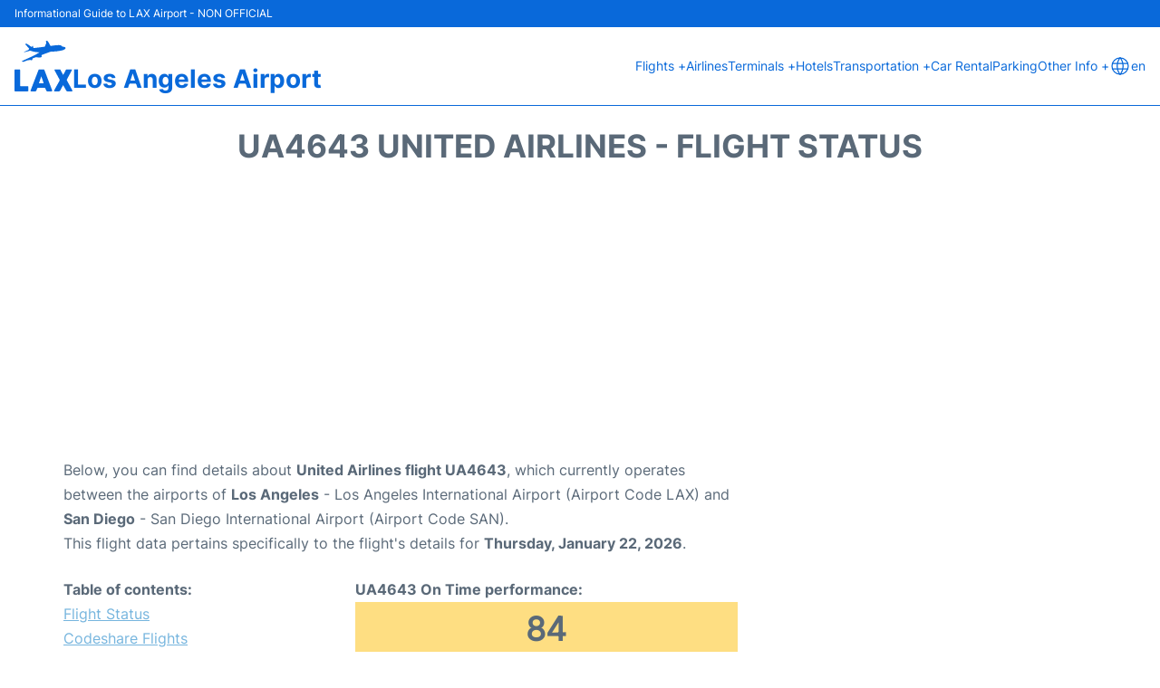

--- FILE ---
content_type: text/html; charset=UTF-8
request_url: https://www.los-angeles-airport.com/lax-flight-status?departure=UA4643
body_size: 15885
content:
<!DOCTYPE html PUBLIC "-//W3C//DTD XHTML 1.0 Transitional//EN" "http://www.w3.org/TR/xhtml1/DTD/xhtml1-transitional.dtd">
<html xmlns="http://www.w3.org/1999/xhtml">
<head>
	<meta http-equiv="Content-Type" content="text/html; charset=UTF-8" />
			<title>UA4643 United Airlines Flight Status - Today - Los Angeles Airport (LAX)</title>
		<meta name="description" content="Flight Status and information regarding departure flight UA4643 United Airlines from Los Angeles Airport (LAX) to San Diego (SAN) - Today" />
		<meta name="keywords" content="flight status UA4643, flight status UA4643 United Airlines, departure flight UA4643 Los Angeles Airport (LAX)" />
				<meta name="robots" content="noindex">
		<link rel="stylesheet" href="/css/plantilla/flights-2708.css">
		<link rel="alternate" href="https://www.los-angeles-airport.com/lax-flight-status?departure=UA4643" hreflang="en"/>
		<link rel="alternate" href="https://www.los-angeles-airport.com/es/estado-vuelo-aeropuerto-los-angeles?salida=UA4643" hreflang="es"/>						<meta name="viewport" content="width=device-width, initial-scale=1.0">
<link rel="apple-touch-icon" sizes="180x180" href="/apple-touch-icon.png">
<link rel="icon" type="image/png" href="/favicon-32x32.png" sizes="32x32">
<link rel="icon" type="image/png" href="/favicon-16x16.png" sizes="16x16">
<link rel="manifest" href="/manifest.json">
<meta name="theme-color" content="#ffffff">
<link rel="stylesheet" href="/css/plantilla/variables.css">
<style>
    *, *::after, *::before {margin: 0;padding: 0;box-sizing: inherit;}html {font-size: 100%;}@media (min-width: 112.5em) {html {font-size: 120%;}}body {margin: 0 auto;background-color: var(--cw);box-sizing: border-box;font-family: var(--fp);line-height: 1.7;font-weight: 400;color: var(--ct);}strong, b {font-family: var(--fpb);}.container {margin: 0 auto;max-width: 73.75rem !important;padding: 0 1.25rem;}.u-center-text {text-align: center;}.u-align-right {text-align: right;}.u-margin-bottom-big {margin-bottom: 5rem;}@media (max-width: 53.125em) {.u-margin-bottom-big {margin-bottom: 3.125rem !important;}}.u-margin-bottom-medium {margin-bottom: 1.25rem;}@media (max-width: 53.125em) {.u-margin-bottom-medium {margin-bottom: 0.938rem !important;}}.u-margin-bottom-small {margin-bottom: 0.625rem;}.u-margin-top-big {margin-top: 5rem;}.u-margin-top-huge {margin-top: 6.25rem;}.u-no-margin {margin: 0 !important;}.u-padding-top {padding-top: .625rem;}.u-padding-topbot {padding: .625rem 0;}.u-clear::after {content: "";display: table;clear: both;}.u-sticky {position: sticky;top: 2rem;}.u-flex-center {display: flex;justify-content: center;}.ad {margin-bottom: 1.25rem;overflow:auto;text-align:center;}@media (max-width: 53.125em) {.ad{overflow:unset;}}.ad-right {border: 2px solid var(--ct);min-height: 40rem;}@media (max-width: 53.125em) {.ad-right {min-height: 20rem;}}.row {max-width: var(--gw);margin: 0 auto;}.row:not(:last-child) {margin-bottom: var(--gv);}@media (max-width: 53.125em) {.row:not(:last-child) {margin-bottom: var(--gvs);}}.row [class^="col-"] {float: left;}.row [class^="col-"]:not(:last-child) {margin-right: var(--gh);}@media (max-width: 53.125em) {.row [class^="col-"]:not(:last-child) {margin-right: 0;margin-bottom: var(--gvs);}}@media (max-width: 53.125em) {.row [class^="col-"] {width: 100% !important;}}.row .col-1-of-2 {width: calc((100% - var(--gh)) / 2);}.row .col-1-of-3 {width: calc((100% - 2 * var(--gh)) / 3);}.row .col-2-of-3 {width: calc(2 * ((100% - 2 * var(--gh)) / 3) + var(--gh));}.row .col-1-of-4 {width: calc((100% - 3 * var(--gh)) / 4);}.row .col-2-of-4 {width: calc(2 * ((100% - 3 * var(--gh)) / 4) + var(--gh));}.row .col-3-of-4 {width: calc(3 * ((100% - 3 * var(--gh)) / 4) + 2 * var(--gh));}.row .col-2-of-5 {width: calc(2 * ((100% - 4 * var(--gh)) / 5) + var(--gh));}.row .col-3-of-5 {width: calc(3 * ((100% - 4 * var(--gh)) / 5) + 2 * var(--gh));}.row::after {content: "";display: table;clear: both;}.section-content {padding: 1.25rem 0;background-color: var(--cw);}
</style>
<link rel="stylesheet" href="/css/plantilla/content-2708.css">
<script defer data-domain="los-angeles-airport.com" src="https://plausible.io/js/script.hash.outbound-links.js"></script>
<script>window.plausible = window.plausible || function() { (window.plausible.q = window.plausible.q || []).push(arguments) }</script>

<script>(function(){
'use strict';var g=function(a){var b=0;return function(){return b<a.length?{done:!1,value:a[b++]}:{done:!0}}},l=this||self,m=/^[\w+/_-]+[=]{0,2}$/,p=null,q=function(){},r=function(a){var b=typeof a;if("object"==b)if(a){if(a instanceof Array)return"array";if(a instanceof Object)return b;var c=Object.prototype.toString.call(a);if("[object Window]"==c)return"object";if("[object Array]"==c||"number"==typeof a.length&&"undefined"!=typeof a.splice&&"undefined"!=typeof a.propertyIsEnumerable&&!a.propertyIsEnumerable("splice"))return"array";
if("[object Function]"==c||"undefined"!=typeof a.call&&"undefined"!=typeof a.propertyIsEnumerable&&!a.propertyIsEnumerable("call"))return"function"}else return"null";else if("function"==b&&"undefined"==typeof a.call)return"object";return b},u=function(a,b){function c(){}c.prototype=b.prototype;a.prototype=new c;a.prototype.constructor=a};var v=function(a,b){Object.defineProperty(l,a,{configurable:!1,get:function(){return b},set:q})};var y=function(a,b){this.b=a===w&&b||"";this.a=x},x={},w={};var aa=function(a,b){a.src=b instanceof y&&b.constructor===y&&b.a===x?b.b:"type_error:TrustedResourceUrl";if(null===p)b:{b=l.document;if((b=b.querySelector&&b.querySelector("script[nonce]"))&&(b=b.nonce||b.getAttribute("nonce"))&&m.test(b)){p=b;break b}p=""}b=p;b&&a.setAttribute("nonce",b)};var z=function(){return Math.floor(2147483648*Math.random()).toString(36)+Math.abs(Math.floor(2147483648*Math.random())^+new Date).toString(36)};var A=function(a,b){b=String(b);"application/xhtml+xml"===a.contentType&&(b=b.toLowerCase());return a.createElement(b)},B=function(a){this.a=a||l.document||document};B.prototype.appendChild=function(a,b){a.appendChild(b)};var C=function(a,b,c,d,e,f){try{var k=a.a,h=A(a.a,"SCRIPT");h.async=!0;aa(h,b);k.head.appendChild(h);h.addEventListener("load",function(){e();d&&k.head.removeChild(h)});h.addEventListener("error",function(){0<c?C(a,b,c-1,d,e,f):(d&&k.head.removeChild(h),f())})}catch(n){f()}};var ba=l.atob("aHR0cHM6Ly93d3cuZ3N0YXRpYy5jb20vaW1hZ2VzL2ljb25zL21hdGVyaWFsL3N5c3RlbS8xeC93YXJuaW5nX2FtYmVyXzI0ZHAucG5n"),ca=l.atob("WW91IGFyZSBzZWVpbmcgdGhpcyBtZXNzYWdlIGJlY2F1c2UgYWQgb3Igc2NyaXB0IGJsb2NraW5nIHNvZnR3YXJlIGlzIGludGVyZmVyaW5nIHdpdGggdGhpcyBwYWdlLg=="),da=l.atob("RGlzYWJsZSBhbnkgYWQgb3Igc2NyaXB0IGJsb2NraW5nIHNvZnR3YXJlLCB0aGVuIHJlbG9hZCB0aGlzIHBhZ2Uu"),ea=function(a,b,c){this.b=a;this.f=new B(this.b);this.a=null;this.c=[];this.g=!1;this.i=b;this.h=c},F=function(a){if(a.b.body&&!a.g){var b=
function(){D(a);l.setTimeout(function(){return E(a,3)},50)};C(a.f,a.i,2,!0,function(){l[a.h]||b()},b);a.g=!0}},D=function(a){for(var b=G(1,5),c=0;c<b;c++){var d=H(a);a.b.body.appendChild(d);a.c.push(d)}b=H(a);b.style.bottom="0";b.style.left="0";b.style.position="fixed";b.style.width=G(100,110).toString()+"%";b.style.zIndex=G(2147483544,2147483644).toString();b.style["background-color"]=I(249,259,242,252,219,229);b.style["box-shadow"]="0 0 12px #888";b.style.color=I(0,10,0,10,0,10);b.style.display=
"flex";b.style["justify-content"]="center";b.style["font-family"]="Roboto, Arial";c=H(a);c.style.width=G(80,85).toString()+"%";c.style.maxWidth=G(750,775).toString()+"px";c.style.margin="24px";c.style.display="flex";c.style["align-items"]="flex-start";c.style["justify-content"]="center";d=A(a.f.a,"IMG");d.className=z();d.src=ba;d.style.height="24px";d.style.width="24px";d.style["padding-right"]="16px";var e=H(a),f=H(a);f.style["font-weight"]="bold";f.textContent=ca;var k=H(a);k.textContent=da;J(a,
e,f);J(a,e,k);J(a,c,d);J(a,c,e);J(a,b,c);a.a=b;a.b.body.appendChild(a.a);b=G(1,5);for(c=0;c<b;c++)d=H(a),a.b.body.appendChild(d),a.c.push(d)},J=function(a,b,c){for(var d=G(1,5),e=0;e<d;e++){var f=H(a);b.appendChild(f)}b.appendChild(c);c=G(1,5);for(d=0;d<c;d++)e=H(a),b.appendChild(e)},G=function(a,b){return Math.floor(a+Math.random()*(b-a))},I=function(a,b,c,d,e,f){return"rgb("+G(Math.max(a,0),Math.min(b,255)).toString()+","+G(Math.max(c,0),Math.min(d,255)).toString()+","+G(Math.max(e,0),Math.min(f,
255)).toString()+")"},H=function(a){a=A(a.f.a,"DIV");a.className=z();return a},E=function(a,b){0>=b||null!=a.a&&0!=a.a.offsetHeight&&0!=a.a.offsetWidth||(fa(a),D(a),l.setTimeout(function(){return E(a,b-1)},50))},fa=function(a){var b=a.c;var c="undefined"!=typeof Symbol&&Symbol.iterator&&b[Symbol.iterator];b=c?c.call(b):{next:g(b)};for(c=b.next();!c.done;c=b.next())(c=c.value)&&c.parentNode&&c.parentNode.removeChild(c);a.c=[];(b=a.a)&&b.parentNode&&b.parentNode.removeChild(b);a.a=null};var ia=function(a,b,c,d,e){var f=ha(c),k=function(n){n.appendChild(f);l.setTimeout(function(){f?(0!==f.offsetHeight&&0!==f.offsetWidth?b():a(),f.parentNode&&f.parentNode.removeChild(f)):a()},d)},h=function(n){document.body?k(document.body):0<n?l.setTimeout(function(){h(n-1)},e):b()};h(3)},ha=function(a){var b=document.createElement("div");b.className=a;b.style.width="1px";b.style.height="1px";b.style.position="absolute";b.style.left="-10000px";b.style.top="-10000px";b.style.zIndex="-10000";return b};var K={},L=null;var M=function(){},N="function"==typeof Uint8Array,O=function(a,b){a.b=null;b||(b=[]);a.j=void 0;a.f=-1;a.a=b;a:{if(b=a.a.length){--b;var c=a.a[b];if(!(null===c||"object"!=typeof c||Array.isArray(c)||N&&c instanceof Uint8Array)){a.g=b-a.f;a.c=c;break a}}a.g=Number.MAX_VALUE}a.i={}},P=[],Q=function(a,b){if(b<a.g){b+=a.f;var c=a.a[b];return c===P?a.a[b]=[]:c}if(a.c)return c=a.c[b],c===P?a.c[b]=[]:c},R=function(a,b,c){a.b||(a.b={});if(!a.b[c]){var d=Q(a,c);d&&(a.b[c]=new b(d))}return a.b[c]};
M.prototype.h=N?function(){var a=Uint8Array.prototype.toJSON;Uint8Array.prototype.toJSON=function(){var b;void 0===b&&(b=0);if(!L){L={};for(var c="ABCDEFGHIJKLMNOPQRSTUVWXYZabcdefghijklmnopqrstuvwxyz0123456789".split(""),d=["+/=","+/","-_=","-_.","-_"],e=0;5>e;e++){var f=c.concat(d[e].split(""));K[e]=f;for(var k=0;k<f.length;k++){var h=f[k];void 0===L[h]&&(L[h]=k)}}}b=K[b];c=[];for(d=0;d<this.length;d+=3){var n=this[d],t=(e=d+1<this.length)?this[d+1]:0;h=(f=d+2<this.length)?this[d+2]:0;k=n>>2;n=(n&
3)<<4|t>>4;t=(t&15)<<2|h>>6;h&=63;f||(h=64,e||(t=64));c.push(b[k],b[n],b[t]||"",b[h]||"")}return c.join("")};try{return JSON.stringify(this.a&&this.a,S)}finally{Uint8Array.prototype.toJSON=a}}:function(){return JSON.stringify(this.a&&this.a,S)};var S=function(a,b){return"number"!==typeof b||!isNaN(b)&&Infinity!==b&&-Infinity!==b?b:String(b)};M.prototype.toString=function(){return this.a.toString()};var T=function(a){O(this,a)};u(T,M);var U=function(a){O(this,a)};u(U,M);var ja=function(a,b){this.c=new B(a);var c=R(b,T,5);c=new y(w,Q(c,4)||"");this.b=new ea(a,c,Q(b,4));this.a=b},ka=function(a,b,c,d){b=new T(b?JSON.parse(b):null);b=new y(w,Q(b,4)||"");C(a.c,b,3,!1,c,function(){ia(function(){F(a.b);d(!1)},function(){d(!0)},Q(a.a,2),Q(a.a,3),Q(a.a,1))})};var la=function(a,b){V(a,"internal_api_load_with_sb",function(c,d,e){ka(b,c,d,e)});V(a,"internal_api_sb",function(){F(b.b)})},V=function(a,b,c){a=l.btoa(a+b);v(a,c)},W=function(a,b,c){for(var d=[],e=2;e<arguments.length;++e)d[e-2]=arguments[e];e=l.btoa(a+b);e=l[e];if("function"==r(e))e.apply(null,d);else throw Error("API not exported.");};var X=function(a){O(this,a)};u(X,M);var Y=function(a){this.h=window;this.a=a;this.b=Q(this.a,1);this.f=R(this.a,T,2);this.g=R(this.a,U,3);this.c=!1};Y.prototype.start=function(){ma();var a=new ja(this.h.document,this.g);la(this.b,a);na(this)};
var ma=function(){var a=function(){if(!l.frames.googlefcPresent)if(document.body){var b=document.createElement("iframe");b.style.display="none";b.style.width="0px";b.style.height="0px";b.style.border="none";b.style.zIndex="-1000";b.style.left="-1000px";b.style.top="-1000px";b.name="googlefcPresent";document.body.appendChild(b)}else l.setTimeout(a,5)};a()},na=function(a){var b=Date.now();W(a.b,"internal_api_load_with_sb",a.f.h(),function(){var c;var d=a.b,e=l[l.btoa(d+"loader_js")];if(e){e=l.atob(e);
e=parseInt(e,10);d=l.btoa(d+"loader_js").split(".");var f=l;d[0]in f||"undefined"==typeof f.execScript||f.execScript("var "+d[0]);for(;d.length&&(c=d.shift());)d.length?f[c]&&f[c]!==Object.prototype[c]?f=f[c]:f=f[c]={}:f[c]=null;c=Math.abs(b-e);c=1728E5>c?0:c}else c=-1;0!=c&&(W(a.b,"internal_api_sb"),Z(a,Q(a.a,6)))},function(c){Z(a,c?Q(a.a,4):Q(a.a,5))})},Z=function(a,b){a.c||(a.c=!0,a=new l.XMLHttpRequest,a.open("GET",b,!0),a.send())};(function(a,b){l[a]=function(c){for(var d=[],e=0;e<arguments.length;++e)d[e-0]=arguments[e];l[a]=q;b.apply(null,d)}})("__d3lUW8vwsKlB__",function(a){"function"==typeof window.atob&&(a=window.atob(a),a=new X(a?JSON.parse(a):null),(new Y(a)).start())});}).call(this);

window.__d3lUW8vwsKlB__("[base64]");</script>
        <script async src="//pagead2.googlesyndication.com/pagead/js/adsbygoogle.js"></script>
        <script>
            (adsbygoogle = window.adsbygoogle || []).push({
                google_ad_client: "ca-pub-1905334826690318",
                enable_page_level_ads: true
            });
        </script>
    </head>
<body>

<style>
    :root {
        --h-ct: var(--c1);
        --h-cbg: var(--cw);
        --h-svg: var(--c1);
        --h-cT: var(--c1);
    }
    .header__logo--title,.toggleDisplay{line-height:1;font-family:var(--fpb)}.menu__list-item--submenu>a.menu__link:hover,.menu__list-item>a.menu__link:hover,.toggleDisplay{font-weight:700}header{margin:0;font-size:.875rem}.header__bot{background-color:var(--h-cbg);color:var(--h-ct);padding:15px 16px;position:relative;border-bottom:1px solid}.header__top{padding:5px 16px;display:flex;justify-content:space-between;gap:20px;background-color:var(--c1);color:var(--cw);font-size:12px}.header__main,.menu__list{display:flex;align-items:center}.header__main{position:relative;justify-content:space-between}.header__logo{display:flex;align-items:flex-end;gap:1rem}.header__logo--title{font-size:28px;text-decoration:none;color:var(--h-cT)}.header__logo img{width:3rem}.header__logo svg{width:4rem;fill:var(--h-svg)}.header__info{display:flex;flex-direction:column;gap:5px}.header__info span{font-size:14px;text-wrap:balance;line-height:1.2}.menu{z-index:999}.menu__list{position:relative;gap:1rem}.menu__link:link,.menu__link:visited{display:inline-block;width:100%;text-decoration:none;color:var(--h-ct);transition:.2s;text-wrap:nowrap}.menu [class^=menu__list-item]{transition:.2s;position:relative}.menu [class^=menu__list-item]:hover .menu__submenu{display:block}.menu__list-item--submenu>.menu__link{width:auto}.menu__list-item--submenu>.menu__link::before{content:attr(data-text) " +"}.menu__submenu{display:none;position:absolute;background-color:var(--h-cbg);z-index:10;top:100%;left:0;border:1px solid;min-width:100%;border-radius:4px}.menu__list-item--subitem{border:0;transition:2s}.menu__list-item--subitem .menu__link{padding:.5rem .75rem!important}.menu__list-item--subitem:hover .menu__link{text-decoration:underline}.menu__list-item>a.menu__link:before{content:attr(data-text)}.menu__list-item--submenu>a.menu__link:before{content:attr(data-text) " +"}.menu__list-item--submenu>a.menu__link:before,.menu__list-item>a.menu__link:before{font-weight:700;height:0;overflow:hidden;visibility:hidden;display:block}a.menu__link:has(+ ul:hover){font-weight:700}.nav-toggle,.nav-toggle__checkbox{display:none}.nav-toggle__button{display:inline-block;height:3rem;width:3rem;text-align:center;cursor:pointer}.nav-toggle__icon{position:relative;margin-top:1.45rem}.nav-toggle__icon,.nav-toggle__icon::after,.nav-toggle__icon::before{width:1.65rem;height:3px;background-color:var(--h-ct);display:inline-block}.nav-toggle__icon::after,.nav-toggle__icon::before{content:"";position:absolute;left:0;transition:.2s}.nav-toggle__icon::before{top:-.5rem}.nav-toggle__icon::after{top:.5rem}.nav-toggle__checkbox:checked+.nav-toggle__button .nav-toggle__icon{background-color:transparent}.nav-toggle__checkbox:checked+.nav-toggle__button .nav-toggle__icon::before{top:0;transform:rotate(135deg)}.nav-toggle__checkbox:checked+.nav-toggle__button .nav-toggle__icon::after{top:0;transform:rotate(-135deg)}.toggleDisplay{display:none;position:absolute;top:.375rem;right:2.2rem;color:var(--c1);font-size:1.875rem;cursor:pointer}ul{list-style:none}.lang{display:flex!important;align-items:center;gap:5px}@media (max-width:53.125em){.header__logo{width:100%;justify-content:space-between}.header__info{text-align:center}.menu{position:absolute;background-color:var(--h-cbg);top:calc(100% + .5rem);width:100vw;left:-1.25rem}.menu__list{border-bottom:1px solid var(--c1);display:block;padding:0 1.25rem 1.25rem}.menu__link:link,.menu__link:visited{padding:.875rem 0}.menu [class^=menu__list-item],.nav-toggle{display:block}.menu [class^=menu__list-item]:hover .menu__submenu{display:inherit}.menu__list-item--submenu{position:relative}.menu__submenu{display:none;width:100%;position:relative;top:0;background-color:var(--h-cbg);border:0;min-width:initial}.menu__list-item--subitem{width:100%}.menu .container{padding:0}.toggleDisplay{display:inline-block}.toggleVisible{display:block;max-height:62.5rem;overflow-y:hidden;transition:max-height 1s ease-out}.toggleHidden{max-height:0;overflow-y:hidden;padding:0}.lang{gap:0}.lang span{padding:.5rem .75rem}.lang__ul{display:flex}.lang__ul li{width:initial}.lang__ul a{text-decoration:underline!important}}.menu__submenu--last{left:unset;right:0}
</style>
<header>
    <div class="header__top">
        <span>Informational Guide to LAX Airport - NON OFFICIAL</span>
    </div>
    <div class="header__bot">
        <div class="header__main">
            
            <div class="header__logo">
                <a href="https://www.los-angeles-airport.com" title="Los Angeles Airport">
                    <?xml version="1.0" encoding="UTF-8"?>
<svg id="Capa_1" xmlns="http://www.w3.org/2000/svg" viewBox="0 0 94.96 82.55">
  <path d="M11.54,33.45c9.86-4.94,20.18-8.47,29.46-14.6-1.6-.1-2.99-.22-4.38-.28-3.42-.15-6.71-.89-9.89-2.15-.56-.22-1.06-.21-1.62-.06-2.58.69-5.16,1.38-7.75,2.04-.58.15-1.2.51-1.87-.07.84-.69,1.85-.93,2.77-1.34,1.13-.5,2.28-.97,3.42-1.43.68-.28,1.08-.88,1.57-1.3,1.64-1.41.07-1.99-.49-2.7-1.29-1.62-2.73-3.11-4.09-4.68-.39-.45-1.26-1-.82-1.5.5-.57,1.47-.75,2.33-.42.22.08.42.23.62.36,2.18,1.47,4.38,2.92,6.54,4.42.66.46,1.1.6,1.45-.28.1-.25.28-.49.49-.67.24-.22.59-.3.9-.22.43.11.29.51.3.8.08,2.21.36,2.56,2.64,2.34,3.61-.35,7.21-.85,10.81-1.29,1.58-.19,3.16-.41,4.75-.57.62-.06,1-.27,1.24-.9.51-1.34,1.09-2.66,1.7-3.96.54-1.15.02-2.28.01-3.41,0-.49-.35-1.08.35-1.34.72-.27,1.44-.48,2.08.25,1.4,1.6,2.62,3.31,3.44,5.29,1.17,2.81,1.19,2.82,4.14,2.35,3.75-.6,7.5-1.06,11.31-.97,1.93.05,3.76.28,4.99,2.02.23.32.59.37.95.43.9.15,1.82.27,2.7.5.9.24,1.84.6,2.01,1.65.16,1-.6,1.59-1.32,2.11-1.45,1.05-3.13,1.58-4.85,1.97-5.74,1.3-11.55,1.96-17.44,1.98-1.87,0-3.44.96-5.11,1.55-3.31,1.16-6.58,2.45-9.87,3.65-.71.26-1.07.43-.66,1.32.68,1.51-.16,2.74-1.84,2.76-2.11.03-4.23.13-6.34-.15-.84-.11-1.66-.03-2.47.29-1,.41-2.02.75-3.03,1.11-.86.31-1.73.47-1.3,1.83.23.72-.34,1.36-1.22,1.46-.16.02-.33.05-.48.02-4.32-.9-8.17.72-11.98,2.35-1.5.64-2.67.11-4.16-.58Z"/>
  <path d="M56.96,82.46c-1,0-2-.05-2.99.01-1.1.07-1.71-.41-2.07-1.4-.42-1.16-.93-2.29-1.36-3.45-.24-.64-.63-.92-1.34-.91-3.35.03-6.71.03-10.06,0-1.14,0-1.88.38-2.23,1.53-.31,1.03-.8,2-1.19,3-.33.85-.91,1.22-1.84,1.21-2.04-.03-4.07,0-6.11-.02-1.47-.01-1.81-.48-1.28-1.86,2.01-5.21,4.04-10.4,6.07-15.6,2.23-5.72,4.47-11.43,6.67-17.16.32-.84.78-1.2,1.68-1.18,2.16.04,4.31.03,6.47,0,.84-.01,1.31.33,1.61,1.12,4.11,10.76,8.24,21.52,12.36,32.27.11.3.22.6.3.91.26.98-.04,1.44-1.08,1.49-1.2.05-2.39.01-3.59.01,0,0,0,0,0,0ZM44.03,58.31c-.11,0-.23,0-.34-.01-1.15,3.42-2.29,6.85-3.44,10.27-.19.56-.04.85.56.85,2.07,0,4.14,0,6.21,0,.56,0,.72-.23.55-.74-1.18-3.46-2.36-6.91-3.54-10.37Z"/>
  <path d="M79.8,55.55c.72-1.33,1.47-2.67,2.2-4.03.72-1.33,1.44-2.66,2.12-4.01.31-.62.76-.85,1.43-.85,2.39.02,4.79-.01,7.18.01,1.35.01,1.64.5.98,1.74-1.7,3.2-3.45,6.38-5.17,9.57-.93,1.72-1.84,3.44-2.8,5.14-.32.57-.24,1.02.06,1.55,2.91,5.22,5.8,10.45,8.7,15.68.86,1.55.55,2.11-1.2,2.11-2.15.01-4.31-.03-6.46.02-.94.02-1.55-.28-2.02-1.14-1.57-2.87-3.22-5.69-4.84-8.53-.07-.13-.18-.25-.34-.47-1.42,2.56-2.91,4.96-4.11,7.51-.93,1.97-2.1,2.96-4.39,2.66-1.65-.21-3.35-.02-5.02-.05-1.47-.03-1.79-.59-1.07-1.87,2.86-5.11,5.73-10.21,8.62-15.3.41-.73.49-1.34.07-2.1-2.58-4.72-5.13-9.46-7.68-14.19-.17-.32-.36-.63-.48-.96-.27-.76-.04-1.32.81-1.34,2.59-.04,5.19-.02,7.78,0,.72,0,.98.6,1.26,1.13,1.28,2.39,2.55,4.78,3.83,7.17.11.2.17.46.54.56Z"/>
  <path d="M0,64.6c0-5.27,0-10.53,0-15.8,0-1.93.22-2.14,2.11-2.14,1.72,0,3.43,0,5.15,0,1.82,0,1.91.09,1.92,1.87,0,7.62-.01,15.24,0,22.86,0,2.95-.42,2.58,2.61,2.59,3.11.02,6.23,0,9.34,0,1.33,0,1.64.3,1.65,1.61.02,1.79-.01,3.59,0,5.39.01,1-.46,1.47-1.45,1.47-6.63,0-13.25,0-19.88,0-1.19,0-1.46-.38-1.47-1.93-.01-5.31,0-10.61,0-15.92Z"/>
</svg>                </a>
                <div class="header__info">
                    <a href="https://www.los-angeles-airport.com" class="header__logo--title">Los Angeles Airport</a>
                </div>
                
                <div class="nav-toggle">
                    <input type="checkbox" class="nav-toggle__checkbox" id="navi-toggle" autocomplete="off">
                    <label for="navi-toggle" class="nav-toggle__button">
                        <span class="nav-toggle__icon">
                            &nbsp;
                        </span>
                    </label>
                </div>
            </div>

            <nav class="menu toggleHidden">
                <ul class="menu__list">
                                            <li class="menu__list-item--submenu">
                                <a class="menu__link" title="Flights" href="#" data-text="Flights" >
                                    Flights +                                </a>
                                                                        <ul class="menu__submenu toggleHidden ">
                                                                                            <li class="menu__list-item--subitem">
                                                        <a class="menu__link" title="Arrivals" href="/lax-arrivals" >
                                                            Arrivals                                                        </a>
                                                    </li>
                                                                                                    <li class="menu__list-item--subitem">
                                                        <a class="menu__link" title="Departures" href="/lax-departures" >
                                                            Departures                                                        </a>
                                                    </li>
                                                                                                    <li class="menu__list-item--subitem">
                                                        <a class="menu__link" title="Flight Status" href="/lax-flight-status" >
                                                            Flight Status                                                        </a>
                                                    </li>
                                                                                        </ul>
                                                                </li>
                                                    <li class="menu__list-item">
                                <a class="menu__link" title="Airlines" href="/lax-airlines" data-text="Airlines" >
                                    Airlines                                </a>
                                                            </li>
                                                    <li class="menu__list-item--submenu">
                                <a class="menu__link" title="Terminals" href="/lax-terminals.php" data-text="Terminals" >
                                    Terminals +                                </a>
                                                                        <ul class="menu__submenu toggleHidden ">
                                                                                            <li class="menu__list-item--subitem">
                                                        <a class="menu__link" title="Terminal 1" href="/lax-terminal-1.php" >
                                                            Terminal 1                                                        </a>
                                                    </li>
                                                                                                    <li class="menu__list-item--subitem">
                                                        <a class="menu__link" title="Terminal 2" href="/lax-terminal-2.php" >
                                                            Terminal 2                                                        </a>
                                                    </li>
                                                                                                    <li class="menu__list-item--subitem">
                                                        <a class="menu__link" title="Terminal 3" href="/lax-terminal-3.php" >
                                                            Terminal 3                                                        </a>
                                                    </li>
                                                                                                    <li class="menu__list-item--subitem">
                                                        <a class="menu__link" title="Terminal 4" href="/lax-terminal-4.php" >
                                                            Terminal 4                                                        </a>
                                                    </li>
                                                                                                    <li class="menu__list-item--subitem">
                                                        <a class="menu__link" title="Terminal 5" href="/lax-terminal-5.php" >
                                                            Terminal 5                                                        </a>
                                                    </li>
                                                                                                    <li class="menu__list-item--subitem">
                                                        <a class="menu__link" title="Terminal 6" href="/lax-terminal-6.php" >
                                                            Terminal 6                                                        </a>
                                                    </li>
                                                                                                    <li class="menu__list-item--subitem">
                                                        <a class="menu__link" title="Terminal 7" href="/lax-terminal-7.php" >
                                                            Terminal 7                                                        </a>
                                                    </li>
                                                                                                    <li class="menu__list-item--subitem">
                                                        <a class="menu__link" title="Terminal 8" href="/lax-terminal-8.php" >
                                                            Terminal 8                                                        </a>
                                                    </li>
                                                                                                    <li class="menu__list-item--subitem">
                                                        <a class="menu__link" title="Terminal TBIT" href="/lax-terminal-tbit.php" >
                                                            Terminal TBIT                                                        </a>
                                                    </li>
                                                                                        </ul>
                                                                </li>
                                                    <li class="menu__list-item">
                                <a class="menu__link" title="Hotels near Los Angeles Airport" href="https://www.booking.com/airport/us/lax.en-gb.html?aid=358577;label=LAX" data-text="Hotels" target="_blank">
                                    Hotels                                </a>
                                                            </li>
                                                    <li class="menu__list-item--submenu">
                                <a class="menu__link" title="Transportation" href="/lax-transportation.php" data-text="Transportation" >
                                    Transportation +                                </a>
                                                                        <ul class="menu__submenu toggleHidden ">
                                                                                            <li class="menu__list-item--subitem">
                                                        <a class="menu__link" title="Bus" href="/lax-bus.php" >
                                                            Bus                                                        </a>
                                                    </li>
                                                                                                    <li class="menu__list-item--subitem">
                                                        <a class="menu__link" title="Taxi" href="/lax-taxi.php" >
                                                            Taxi                                                        </a>
                                                    </li>
                                                                                                    <li class="menu__list-item--subitem">
                                                        <a class="menu__link" title="Public Transp." href="/lax-public-transportation.php" >
                                                            Public Transp.                                                        </a>
                                                    </li>
                                                                                                    <li class="menu__list-item--subitem">
                                                        <a class="menu__link" title="Transfers" href="/lax-transfers.php" >
                                                            Transfers                                                        </a>
                                                    </li>
                                                                                                    <li class="menu__list-item--subitem">
                                                        <a class="menu__link" title="Inter Terminal Transportation" href="/inter-terminal-transportation.php" >
                                                            Inter Terminal Transportation                                                        </a>
                                                    </li>
                                                                                                    <li class="menu__list-item--subitem">
                                                        <a class="menu__link" title="Metro" href="/lax-metro.php" >
                                                            Metro                                                        </a>
                                                    </li>
                                                                                        </ul>
                                                                </li>
                                                    <li class="menu__list-item">
                                <a class="menu__link" title="Car Rental Los Angeles Airport" href="/lax-car-rental.php" data-text="Car Rental" >
                                    Car Rental                                </a>
                                                            </li>
                                                    <li class="menu__list-item">
                                <a class="menu__link" title="Parking" href="/lax-parking.php" data-text="Parking" >
                                    Parking                                </a>
                                                            </li>
                                                    <li class="menu__list-item--submenu">
                                <a class="menu__link" title="Other Info" href="#" data-text="Other Info" >
                                    Other Info +                                </a>
                                                                        <ul class="menu__submenu toggleHidden menu__submenu--last">
                                                                                            <li class="menu__list-item--subitem">
                                                        <a class="menu__link" title="Services" href="/lax-services.php" >
                                                            Services                                                        </a>
                                                    </li>
                                                                                                    <li class="menu__list-item--subitem">
                                                        <a class="menu__link" title="Review" href="/review.php" >
                                                            Review                                                        </a>
                                                    </li>
                                                                                                    <li class="menu__list-item--subitem">
                                                        <a class="menu__link" title="Shops" href="/shops.php" >
                                                            Shops                                                        </a>
                                                    </li>
                                                                                        </ul>
                                                                </li>
                                                <li class="menu__list-item--submenu lang">
                                                                                                <svg xmlns="http://www.w3.org/2000/svg" width="24" height="24" viewBox="0 0 24 24" fill="none" stroke="currentColor" stroke-width="1.25" stroke-linecap="round" stroke-linejoin="round" class="icon icon-tabler icons-tabler-outline icon-tabler-world">
                                        <path stroke="none" d="M0 0h24v24H0z" fill="none" />
                                        <path d="M3 12a9 9 0 1 0 18 0a9 9 0 0 0 -18 0" />
                                        <path d="M3.6 9h16.8" />
                                        <path d="M3.6 15h16.8" />
                                        <path d="M11.5 3a17 17 0 0 0 0 18" />
                                        <path d="M12.5 3a17 17 0 0 1 0 18" />
                                    </svg>
                                    <span class="lang__current">en</span>
                                                                                                                        
                            <ul class="menu__submenu lang__ul">
                                                                                                                                                                                <li class="menu__list-item--subitem">
                                            <a class="menu__link" title="" href="https://www.los-angeles-airport.com/es/estado-vuelo-aeropuerto-los-angeles?salida=UA4643">
                                                es                                            </a>
                                        </li>
                                                                                                </ul>
                        </li>
                                    </ul>
            </nav>
            
            
        </div>
    </div>

  <script>
    const menuToggle=document.querySelector(".nav-toggle"),menuCheckBox=document.querySelector(".nav-toggle__checkbox"),menuMobile=document.querySelector(".menu"),menuIdiomes=document.querySelector(".header__lang"),menuItems=document.querySelectorAll(".menu__list-item--submenu");function toggleMenu(){menuCheckBox.checked?(menuMobile.classList.replace("toggleHidden","toggleVisible"),menuIdiomes.classList.replace("toggleHidden","toggleVisible")):(menuMobile.classList.replace("toggleVisible","toggleHidden"),menuIdiomes.classList.replace("toggleVisible","toggleHidden"))}function toggleSubMenu(){if(this.lastElementChild.classList.contains("toggleVisible")){this.lastElementChild.classList.replace("toggleVisible","toggleHidden");let e=this.querySelector(".toggleDisplay");e.textContent="+"}else{this.lastElementChild.classList.replace("toggleHidden","toggleVisible");let l=this.querySelector(".toggleDisplay");l.textContent="−"}}menuToggle.addEventListener("click",toggleMenu),menuItems.forEach(e=>{e.querySelector(".toggleDisplay"),e.addEventListener("click",toggleSubMenu)});
  </script>
  <div class="clear"></div>
</header>	<main>
			<div class="section-content">
		
			<div class="container">
				
				<div class="content-text">
											<div class="u-center-text u-margin-bottom-medium">
							<h1 class="heading-primary">UA4643 United Airlines - Flight Status</h1>
						</div>
																				</div>
				<div class="ad">
					
	<script async src="//pagead2.googlesyndication.com/pagead/js/adsbygoogle.js"></script>
	<!-- losangeles - flight - topR -->
	<ins class="adsbygoogle"
		 style="display:block"
		 data-ad-client="ca-pub-1905334826690318"
		 data-ad-slot="4259190663"
		 data-ad-format="auto"></ins>
	<script>
	(adsbygoogle = window.adsbygoogle || []).push({});
	</script>
				</div>


				<div class="row">

					<div class="col-3-of-4 col-flight-3-of-4">
					
					
												<div class="flight-content">
														<p>Below, you can find details about <b>United Airlines flight UA4643</b>, which currently operates between the airports of <b>Los Angeles</b> - Los Angeles International Airport (Airport Code LAX) and <b>San Diego</b> - San Diego International Airport (Airport Code SAN).<br>This flight data pertains specifically to the flight's details for <b>Thursday, January 22, 2026</b>.<br></p>
						</div>
												
						<div class="flight-content">
							<div class="row">
								<div class="col-2-of-5 flight-content__table">
									<b>Table of contents:</b><br>
									<a href="#Flight_Status">Flight Status</a>
																			<a href="#Codeshare_Flights">Codeshare Flights</a>
																																				<a href="#Additional_Information">Additional Information</a>
									<a href="#Alternative_Flights">Alternative Flights</a>
									<a href="#Punctuality_and_delays">Punctuality and delays</a>
																		<a href="#Last_Flights">Last Past Flights UA4643</a>
																	</div>
								<div class="col-3-of-5">
									<b>UA4643 On Time performance:</b><br>

																		<div style="text-align: center;background-color: #fede82;" >
										<span style="font-size: 36px;font-weight: bold;">
																					84																				</span>
									</div>
																			We have calculated the percentage of flights that arrived within 15 minutes of their scheduled time, or earlier, based on real flight data from the last 3 months. <a href='#Punctuality_and_delays'>More about punctuality and delays</a>																	</div>
							</div>

						</div>
						<div class="flight-content row">
							<h2 class="flight-info__h2 flight-info__h2--flight" id="Flight_Status">Flight Status</h2>
							<div class="col-3-of-5">
								
																	<h3 class="flight-info__title flight-info__title--flight">UA4643 United Airlines to San Diego</h2>
																	<div class="flight-status flight-status--G">
										<div class="flight-status__title">Scheduled - On-time</div>

																																								<div class="flight-status__text">Flight Status for  Thursday January 22, 2026</div>

									</div>
									<div class="flight-yest-tomo">This flight was also scheduled for <b>Yesterday (January 21, 2026)</b>. <a href='/lax-flight-status?departure=UA4643&day=yesterday'>See it here</a></div>
									<div class="flight-yest-tomo">This flight is also scheduled for <b>Tomorrow (January 23, 2026)</b>. <a href='/lax-flight-status?departure=UA4643&day=tomorrow'>See it here</a></div>
								
							</div>

							<div class="col-2-of-5 flight-airline">
																<h3 class="flight-info__title flight-info__title--airline">Airline information</h3>
																											<div class="flight-airline__img">
																									<a href="/lax-airlines/united-airlines"><img src="/images/airlines17/united-airlines.png" alt="United Airlines" width="120" height="120"></a>
																							</div>
																		<div class="flight-airline__text">United Airlines</div>



																<div class="flight-airline__text">
																			Equipment: Embraer 175 (Enhanced Winglets)																	</div>
							</div>

						</div>
						<div class="row flight-info">

							<div class="col-1-of-2">
								<h3 class="flight-info__title flight-info__title--dep">Departure</h3>
								<div class="flight-info__city-box">
									<div class="flight-info__city">
										Los Angeles (LAX)
									</div>
									<div class="flight-info__date">
																				January 22, 2026									</div>
								</div>
																		<div class="flight-info__airport-name">Los Angeles International Airport</div>
									
									<div class="flight-info__infobox">
																						<div class="flight-info__infobox-helper">
													<div class="flight-info__infobox-title">
														Estimated Departure Time:													</div>
													<div class="flight-info__infobox-text flight-info__infobox-text--G">
														09:17 am													</div>
												</div>
																						<div class="flight-info__infobox-helper">
												<div class="flight-info__infobox-title">
													Terminal:												</div>
												<div class="flight-info__infobox-text">
													 8												</div>
											</div>
																					<div class="flight-info__infobox-helper">
												<div class="flight-info__infobox-title">
													Gate:												</div>
												<div class="flight-info__infobox-text">
													 84												</div>
											</div>

									</div>

								
																		<div class="flight-info__sch-departed">
											Scheduled Departure Time:  09:17 am										</div>
										
							</div>

							<div class="col-1-of-2">
								<h3 class="flight-info__title flight-info__title--arr">Arrival</h3>
								<div class="flight-info__city-box">
									<div class="flight-info__city">
										San Diego (SAN)
									</div>
									<div class="flight-info__date">
																				January 22, 2026									</div>
								</div>
																	<div class="flight-info__airport-name">San Diego International Airport</div>
																
									<div class="flight-info__infobox">
																			<div class="flight-info__infobox-helper">
											<div class="flight-info__infobox-title">
												Estimated Arrival Time:											</div>
											<div class="flight-info__infobox-text flight-info__infobox-text--G">
												10:27 am											</div>
										</div>
																				<div class="flight-info__infobox-helper">
											<div class="flight-info__infobox-title">
												Terminal:											</div>
											<div class="flight-info__infobox-text">
												 2											</div>
										</div>
																			<div class="flight-info__infobox-helper">
											<div class="flight-info__infobox-title">
												Gate:											</div>
											<div class="flight-info__infobox-text">
												 43											</div>
										</div>
									</div>
																			<div class="flight-info__sch-departed">
											Scheduled Arrival Time:  10:27 am										</div>
																				<div class="flight-info__baggage">
											Baggage: UXH										</div>
																		
								
							</div>

						</div>
						<!-- disclaimer -->
							<div class="disclaimer-box">
							<div class="disclaimer-toggle">Disclaimer</div>
							<div class="disclaimer-text">
															The information displayed on this website is gathered from third-party providers with a wide reputation on the sector, which in turn obtain the information from the airlines. This data is provided only for informative purposes. www.los-angeles-airport.com assumes no responsibility for loss or damage as a result of relying on information posted here. Please contact your airline to verify flight status.
														</div>
						</div>
						<script>
							var disclaimer = document.querySelector('.disclaimer-toggle');
							var disclaimerText = document.querySelector('.disclaimer-text');
							disclaimer.onclick = function() {
								disclaimerText.classList.toggle('active-toggle');
							}
						</script>
						<!--  -->
						<!-- Codeshare -->
														<div class="flight-content">
									<h2 class="flight-info__h2 flight-info__h2--shared" id="Codeshare_Flights">Codeshare Flights</h2>
									<div class="flight-codeshare__text"> This flight is shared with other airlines, this means that these other flights are the same: </div>
									<div class="flight-codeshare__text">
																				<p>- NZ6937 - Air New Zealand</p>
																					<p>- VA8419 - Virgin Australia</p>
																			</div>
								</div> 																		<div class="flight-content">


							<h2 class="flight-info__h2 flight-info__h2--info" id="Additional_Information">Additional Information</h2>

							<div class="flight-content__text">
								<b>Which is the frequency of flight UA4643?</b> <br>
																The flight UA4643 is scheduled to flight on daily basis.															<br><br>
														<b>Which is the distance of flight UA4643?</b><br>The distance between the two airports is 109 miles.<br><br>
																												<b>Which is the flight time of flight UA4643?</b><br>
							The scheduled flight time gate to gate is: 01:10 hours.<br>
							The real flight time gate to gate on average is: 01:03 hours.<br>
							<br>
														<b>Are the departure airport and arrival airport at the same Time Zone?</b><br>
															Yes, both airports are in the same timezone.																					</div>
						</div>
						<div class="flight-content">
							<h2 class="flight-info__h2 flight-info__h2--airline" id="Alternative_Flights">Alternative Flights</h2>
							<div class="flight-content__text">
																						The following airlines serves the same route between Los Angeles and San Diego:<br>
																	<br><b>Delta Air Lines</b><br>
																			 - Flight Number: <a href="/lax-flight-status?departure=DL3746">DL3746</a>. (On Time performance: 72 - Average Delay: 19 minutes)<br>
																													 - Flight Number: <a href="/lax-flight-status?departure=DL4001">DL4001</a>. (On Time performance: 84 - Average Delay: 13 minutes)<br>
																													 - Flight Number: <a href="/lax-flight-status?departure=DL4018">DL4018</a>. (On Time performance: 83 - Average Delay: 14 minutes)<br>
																													 - Flight Number: <a href="/lax-flight-status?departure=DL4087">DL4087</a>. (On Time performance: 76 - Average Delay: 14 minutes)<br>
																																			<br><b>United Airlines</b><br>
																			 - Flight Number: <a href="/lax-flight-status?departure=UA4642">UA4642</a>. (On Time performance: 89 - Average Delay: 2 minutes)<br>
																													 - Flight Number: <a href="/lax-flight-status?departure=UA5415">UA5415</a>. (On Time performance: 88 - Average Delay: 9 minutes)<br>
																													 - Flight Number: <a href="/lax-flight-status?departure=UA5612">UA5612</a>. (On Time performance: 86 - Average Delay: 33 minutes)<br>
																																	
							</div>
						</div> 

						<div class="flight-content">
							<h2 class="flight-info__h2 flight-info__h2--period" id="Punctuality_and_delays">Punctuality and delays</h2>
							<div class="flight-content__text">
									
								We have gathered data from recent months and present below an analysis of how timely the flights have been.<br><br>
								<div class="row">
									<div class="col-1-of-2">
										<div class="u-flex-center" style="height: 300px">
											<canvas id="otp"></canvas>
										</div>
									</div>
									<div class="col-1-of-2">
										In terms of On-Time Performance, by analyzing the flight data from the last three months, spanning from October 18, 2025 to January 17, 2026, we have obtained these figures.<br>
										<b>Total number of flights:</b> 92<br>
										<b>On Time:</b> 77 ( 84 % )<br>
										<b>Moderate Delay:</b> 5 ( 5 % )<br>
										<b>Significant Delay:</b> 4 ( 4 % )<br>
										<b>Major Delay:</b> 5 ( 5 % )<br>
										<b>Canceled:</b> 0 ( 0 % )<br>
										<b>Diverted:</b> 1 ( 1 % )<br>
										<br>
										<b>Average Delay:</b> 12 minutes.
									</div>
									</div>	
																									<b>Delays analyzed by Weekday</b>: We have gathered available data from last six months, spanning from <b>July 18, 2025</b> to <b>January 17, 2026</b>. Next, you can observe the results broken down by day of the week: number of flights analyzed, on-time performance per day, and average delay per day.<br><br>
									<div class="row">
										<div class="col-1-of-2">
											<div style="height: 260px">
												<canvas id="week_totals"></canvas>
											</div>
										</div>
										<div class="col-1-of-2">
											<div style="height: 260px">
												<canvas id="weekday"></canvas>
											</div>
										</div>
									</div>			
																																		<b>Delays analyzed by Month</b>: We have gathered available data from last twelve closed months, spanning from <b>January 02, 2025</b> to <b>December 31, 2025</b>. Next, you can observe the results broken down by month: number of flights analyzed, on-time performance per month, and average delay per month.<br><br>
									<div class="row">
										<div class="col-1-of-2">
											<div style="height: 260px">
												<canvas id="month_totals"></canvas>
											</div>
										</div>
										<div class="col-1-of-2">
											<div style="height: 260px">
												<canvas id="month"></canvas>
											</div>
										</div>
										
									</div>			
																								
<script src="https://cdn.jsdelivr.net/npm/chart.js"></script>
<script>
  const ctx_weekday = document.getElementById('weekday');

  new Chart(ctx_weekday, {
    type: 'bar',
    data: {
	  labels: ['Monday', 'Tuesday', 'Wednesday', 'Thursday', 'Friday', 'Saturday', 'Sunday'],
      datasets: [
		{
        label: 'average delays by day (minutes)',
        data: ['16', '1', '9', '12', '16', '5', '7'],
        borderWidth: 1,
		yAxisID: 'y',
      },
	  {
        label: 'on time performance (%)',
		data: ['92', '96', '85', '92', '78', '89', '81'],
        borderWidth: 1,
		yAxisID: 'y1'
      },
	]
    },
    options: {
		maintainAspectRatio: false,
		scales: {
        y: {
			type:'linear',
			display: 'true',
			position: 'left',
            beginAtZero: true,
			suggestedMax: 60,
        },
		y1: {
			type:'linear',
			display: 'true',
			position: 'right',
            beginAtZero: true,
			grid: {
          		drawOnChartArea: false,
        	},
			max: 100,
		}
      }
    }
  });
</script>
<script>
  const ctx_month = document.getElementById('month');
  
  new Chart(ctx_month, {
    type: 'bar',
    data: {
	  labels: ['Jan', 'Feb', 'Mar', 'Apr', 'May', 'Jun', 'Jul', 'Aug', 'Sep', 'Oct', 'Nov', 'Dec'],
      datasets: [
		{
        label: 'average delays by month (minutes)',
        data: ['6', '7', '11', '17', '1', '4', '7', '5', '8', '7', '9', '8'],
        borderWidth: 1,
		yAxisID: 'y',
      	},
		{
        label: 'on time performance (%)',
        data: ['93', '82', '81', '80', '97', '90', '90', '90', '90', '90', '87', '84'],
        borderWidth: 1,
		yAxisID: 'y1',
      	},
	]
    },
    options: {
	  maintainAspectRatio: false,
      scales: {
        y: {
			type:'linear',
			display: 'true',
			position: 'left',
            beginAtZero: true,
			suggestedMax: 60,
        },
		y1: {
			type:'linear',
			display: 'true',
			position: 'right',
            beginAtZero: true,
			grid: {
          		drawOnChartArea: false,
        	},
			max: 100,
		}
      }
    }
  });
</script>
<script>
  const ctx_month_totals = document.getElementById('month_totals');
  
  new Chart(ctx_month_totals, {
    type: 'bar',
    data: {
	  labels: ['Jan', 'Feb', 'Mar', 'Apr', 'May', 'Jun', 'Jul', 'Aug', 'Sep', 'Oct', 'Nov', 'Dec'],
      datasets: [
		{
        label: 'flights analyzed by month',
        data: ['30', '28', '27', '30', '31', '30', '31', '31', '30', '31', '30', '31'],
		backgroundColor: 'rgba(110, 110, 110, 0.5)', 
     	borderColor: 'rgba(110, 110, 110, 1)',
        borderWidth: 1,
      	},
	]
    },
    options: {
	  maintainAspectRatio: false,
      scales: {
        y: {
          beginAtZero: true
        }
      }
    }
  });
</script>
<script>
  const ctx_week_totals = document.getElementById('week_totals');
  
  new Chart(ctx_week_totals, {
    type: 'bar',
    data: {
	  labels: ['Monday', 'Tuesday', 'Wednesday', 'Thursday', 'Friday', 'Saturday', 'Sunday'],
      datasets: [
		{
        label: 'flights analyzed by weekday',
        data: ['26', '26', '26', '26', '27', '27', '26'],
		backgroundColor: 'rgba(110, 110, 110, 0.5)', 
     	borderColor: 'rgba(110, 110, 110, 1)',
        borderWidth: 1,
      	},
	]
    },
    options: {
	  maintainAspectRatio: false,
      scales: {
        y: {
          beginAtZero: true
        }
      }
    }
  });
</script>
<script>
  const ctx_otp = document.getElementById('otp');
  
  new Chart(ctx_otp, {
    type: 'pie',
    data: {


      labels: ['On Time', 'Moderate Delay', 'Significant Delay', 'Major Delay', 'Canceled', 'Diverted'],
      datasets: [{
        label: '% last 3 months',
        data: [84, 5, 4, 5, 0, 1],
        backgroundColor: [
      'rgb(100, 171, 0, 0.8)',
      'rgb(241, 190, 4, 0.8)',
      'rgb(255, 97, 12, 0.8)',
	  'rgb(254, 51, 0, 0.8)',
      'rgb(122, 7, 94, 0.8)',
      'rgb(86, 86, 86, 0.8)',
		],
		borderColor: [
      'rgb(100, 171, 0, 1)',
      'rgb(241, 190, 4, 1)',
      'rgb(255, 97, 12, 1)',
	  'rgb(254, 51, 0, 1)',
      'rgb(122, 7, 94, 1)',
      'rgb(86, 86, 86, 1)',
		],
		hoverOffset: 4
      }]
    },
  });
</script>
                            </div>
                        </div>
						
						<div class="flight-content">
							<h2 class="flight-info__h2 flight-info__h2--shared" id="Last_Flights">Last Past Flights UA4643</h2>
							<div class="flights flight-content__text">
							
							<div class="flights-info">
							<div class="flight-row flight-titol">
								<div class="flight-col flight-col__dest-term">Date</div>
								<div class="flight-col__subbox-term">
								<div class="flight-col flight-col__hour">Departure</div>
								<div class="flight-col flight-col__hour">Arrival</div>
								<div class="flight-col flight-col__airline">Duration</div>
								</div>
								<div class="flight-col flight-col__terminal">Aircraft</div>
								<div class="flight-col flight-col__status">Status</div>
							</div>

															
									<div class="flight-row">
									<div class="flight-col flight-col__dest-term">Wednesday<br><b>21 January</b></div>
									<div class="flight-col__subbox-term">
									<div class="flight-col flight-col__hour">09:16 am<br>Los Angeles (LAX)</div>
									<div class="flight-col flight-col__hour">10:40 am<br>San Diego (SAN)</div>
									<div class="flight-col flight-col__airline">01h 24min</div>
									</div>
									<div class="flight-col flight-col__terminal">Embraer 175 (E</div>
									<div class="flight-col flight-col__terminal-mob">Embraer 175 (E</div>
									<div class="flight-col flight-col__status flight-col__status--G">Landed - On-time</div>
								</div>

																
									<div class="flight-row">
									<div class="flight-col flight-col__dest-term">Tuesday<br><b>20 January</b></div>
									<div class="flight-col__subbox-term">
									<div class="flight-col flight-col__hour">09:14 am<br>Los Angeles (LAX)</div>
									<div class="flight-col flight-col__hour">10:16 am<br>San Diego (SAN)</div>
									<div class="flight-col flight-col__airline">01h 02min</div>
									</div>
									<div class="flight-col flight-col__terminal">Embraer 175 (E</div>
									<div class="flight-col flight-col__terminal-mob">Embraer 175 (E</div>
									<div class="flight-col flight-col__status flight-col__status--G">Landed - On-time</div>
								</div>

																
									<div class="flight-row">
									<div class="flight-col flight-col__dest-term">Monday<br><b>19 January</b></div>
									<div class="flight-col__subbox-term">
									<div class="flight-col flight-col__hour">09:12 am<br>Los Angeles (LAX)</div>
									<div class="flight-col flight-col__hour">10:10 am<br>San Diego (SAN)</div>
									<div class="flight-col flight-col__airline">00h 58min</div>
									</div>
									<div class="flight-col flight-col__terminal">Embraer 175 (E</div>
									<div class="flight-col flight-col__terminal-mob">Embraer 175 (E</div>
									<div class="flight-col flight-col__status flight-col__status--G">Landed - On-time</div>
								</div>

																
									<div class="flight-row">
									<div class="flight-col flight-col__dest-term">Sunday<br><b>18 January</b></div>
									<div class="flight-col__subbox-term">
									<div class="flight-col flight-col__hour">09:12 am<br>Los Angeles (LAX)</div>
									<div class="flight-col flight-col__hour">10:03 am<br>San Diego (SAN)</div>
									<div class="flight-col flight-col__airline">00h 51min</div>
									</div>
									<div class="flight-col flight-col__terminal">Embraer 175 (E</div>
									<div class="flight-col flight-col__terminal-mob">Embraer 175 (E</div>
									<div class="flight-col flight-col__status flight-col__status--G">Landed - On-time</div>
								</div>

																
									<div class="flight-row">
									<div class="flight-col flight-col__dest-term">Saturday<br><b>17 January</b></div>
									<div class="flight-col__subbox-term">
									<div class="flight-col flight-col__hour">09:27 am<br>Los Angeles (LAX)</div>
									<div class="flight-col flight-col__hour">10:08 am<br>San Diego (SAN)</div>
									<div class="flight-col flight-col__airline">00h 41min</div>
									</div>
									<div class="flight-col flight-col__terminal">Embraer 175 (E</div>
									<div class="flight-col flight-col__terminal-mob">Embraer 175 (E</div>
									<div class="flight-col flight-col__status flight-col__status--G">Landed - On-time</div>
								</div>

																
									<div class="flight-row">
									<div class="flight-col flight-col__dest-term">Friday<br><b>16 January</b></div>
									<div class="flight-col__subbox-term">
									<div class="flight-col flight-col__hour">09:14 am<br>Los Angeles (LAX)</div>
									<div class="flight-col flight-col__hour">10:15 am<br>San Diego (SAN)</div>
									<div class="flight-col flight-col__airline">01h 01min</div>
									</div>
									<div class="flight-col flight-col__terminal">Embraer 175 (E</div>
									<div class="flight-col flight-col__terminal-mob">Embraer 175 (E</div>
									<div class="flight-col flight-col__status flight-col__status--G">Landed - On-time</div>
								</div>

																
									<div class="flight-row">
									<div class="flight-col flight-col__dest-term">Thursday<br><b>15 January</b></div>
									<div class="flight-col__subbox-term">
									<div class="flight-col flight-col__hour">09:10 am<br>Los Angeles (LAX)</div>
									<div class="flight-col flight-col__hour">10:16 am<br>San Diego (SAN)</div>
									<div class="flight-col flight-col__airline">01h 06min</div>
									</div>
									<div class="flight-col flight-col__terminal">Embraer 175 (E</div>
									<div class="flight-col flight-col__terminal-mob">Embraer 175 (E</div>
									<div class="flight-col flight-col__status flight-col__status--G">Landed - On-time</div>
								</div>

																
									<div class="flight-row">
									<div class="flight-col flight-col__dest-term">Wednesday<br><b>14 January</b></div>
									<div class="flight-col__subbox-term">
									<div class="flight-col flight-col__hour">09:10 am<br>Los Angeles (LAX)</div>
									<div class="flight-col flight-col__hour">10:06 am<br>San Diego (SAN)</div>
									<div class="flight-col flight-col__airline">00h 56min</div>
									</div>
									<div class="flight-col flight-col__terminal">Embraer 175 (E</div>
									<div class="flight-col flight-col__terminal-mob">Embraer 175 (E</div>
									<div class="flight-col flight-col__status flight-col__status--G">Landed - On-time</div>
								</div>

																
									<div class="flight-row">
									<div class="flight-col flight-col__dest-term">Tuesday<br><b>13 January</b></div>
									<div class="flight-col__subbox-term">
									<div class="flight-col flight-col__hour">09:09 am<br>Los Angeles (LAX)</div>
									<div class="flight-col flight-col__hour">10:12 am<br>San Diego (SAN)</div>
									<div class="flight-col flight-col__airline">01h 03min</div>
									</div>
									<div class="flight-col flight-col__terminal">Embraer 175 (E</div>
									<div class="flight-col flight-col__terminal-mob">Embraer 175 (E</div>
									<div class="flight-col flight-col__status flight-col__status--G">Landed - On-time</div>
								</div>

																
									<div class="flight-row">
									<div class="flight-col flight-col__dest-term">Monday<br><b>12 January</b></div>
									<div class="flight-col__subbox-term">
									<div class="flight-col flight-col__hour">09:17 am<br>Los Angeles (LAX)</div>
									<div class="flight-col flight-col__hour">10:15 am<br>San Diego (SAN)</div>
									<div class="flight-col flight-col__airline">00h 58min</div>
									</div>
									<div class="flight-col flight-col__terminal">Embraer 175 (E</div>
									<div class="flight-col flight-col__terminal-mob">Embraer 175 (E</div>
									<div class="flight-col flight-col__status flight-col__status--G">Landed - On-time</div>
								</div>

																</div> 							</div>
						</div> 
						

					</div>

					<div class="col-1-of-4 col-flight-ad">
					<div class="ad">
	<script async src="//pagead2.googlesyndication.com/pagead/js/adsbygoogle.js"></script>
	<!-- losangeles - flight - rightR -->
	<ins class="adsbygoogle"
		 style="display:block"
		 data-ad-client="ca-pub-1905334826690318"
		 data-ad-slot="7236707799"
		 data-ad-format="auto"></ins>
	<script>
	(adsbygoogle = window.adsbygoogle || []).push({});
	</script>
</div>
					</div>

				</div>
				<div class="ad">
					
	<script async src="//pagead2.googlesyndication.com/pagead/js/adsbygoogle.js"></script>
	<!-- losangeles - flight - bottom -->
	<ins class="adsbygoogle"
		 style="display:block"
		 data-ad-client="ca-pub-1905334826690318"
		 data-ad-slot="4150491407"
		 data-ad-format="auto"></ins>
	<script>
	(adsbygoogle = window.adsbygoogle || []).push({});
	</script>
				</div>

			</div>
		</div>
	</main>
<style>
    :root {
        --f_bg: var(--ct);
        --f_ct: var(--cw);
        --f_fp: var(--fp);
        --f_fpb: var(--fpb);
        --f_fs: var(--dfs);
    }
    .footer,.footer-nav__link:link,.footer-nav__link:visited,footer a{color:var(--ct)}.container-footer{max-width:900px;margin:0 auto;padding:0 1.25rem}.footer{margin:0 auto;font-size:var(--f_fs);position:relative;padding-bottom:2rem;border-top:1px solid var(--c1)}.footer__bot,.footer__bottom a{color:var(--cw)}.footer__content{display:flex;justify-content:space-between;padding-top:2rem;flex-direction:column;gap:1.5rem}.footer__title{line-height:1;font-family:var(--f_fpb);text-align:center}.footer__title a{font-size:1.25rem;text-decoration:none}.footer__bot{background-color:var(--c1)}.footer__bottom{padding:.625rem 0;font-size:12px}.footer__bottom--copy{float:right}.footer-nav{display:flex;flex-wrap:wrap;gap:2rem;text-wrap:nowrap}.footer-nav__col{display:flex;flex-direction:column;flex:1}.footer-nav__title{text-decoration:none;font-family:var(--f_fpb)}.footer-nav__link{margin-right:.625rem;text-decoration:none;width:fit-content}@media (max-width:37.5em){.footer__bottom--copy{float:none;display:block}.footer__bottom{font-size:.75rem;text-align:center}.footer-nav__col{flex:0 0 50%}.footer-nav{gap:0}}
</style>
<footer class="footer">
    <div class="container-footer">
        <div class="footer__content">
            <div class="footer__title">
                <a href="https://www.los-angeles-airport.com">Los Angeles Airport</a>
            </div>
            <nav class="footer-nav">
                                        <div class="footer-nav__col">
                                                        <span class="footer-nav__title">Flights</span>
                                                                    <a class="footer-nav__link" title="Arrivals" href="/lax-arrivals" >
                                        Arrivals                                    </a>
                                                                        <a class="footer-nav__link" title="Departures" href="/lax-departures" >
                                        Departures                                    </a>
                                                                        <a class="footer-nav__link" title="Flight Status" href="/lax-flight-status" >
                                        Flight Status                                    </a>
                                                            </div>
                                                <div class="footer-nav__col">
                                                        <a class="footer-nav__title" title="Airlines" href="/lax-airlines" >
                                    Airlines                                </a>
                                                                <a class="footer-nav__title" title="Transportation" href="/lax-transportation.php" >
                                    Transportation                                </a>
                                                                    <a class="footer-nav__link" title="Bus" href="/lax-bus.php" >
                                        Bus                                    </a>
                                                                        <a class="footer-nav__link" title="Taxi" href="/lax-taxi.php" >
                                        Taxi                                    </a>
                                                                        <a class="footer-nav__link" title="Public Transp." href="/lax-public-transportation.php" >
                                        Public Transp.                                    </a>
                                                                        <a class="footer-nav__link" title="Transfers" href="/lax-transfers.php" >
                                        Transfers                                    </a>
                                                                        <a class="footer-nav__link" title="Inter Terminal Transportation" href="/inter-terminal-transportation.php" >
                                        Inter Terminal Transportation                                    </a>
                                                                        <a class="footer-nav__link" title="Metro" href="/lax-metro.php" >
                                        Metro                                    </a>
                                                            </div>
                                                <div class="footer-nav__col">
                                                        <a class="footer-nav__title" title="Terminals" href="/lax-terminals.php" >
                                    Terminals                                </a>
                                                                    <a class="footer-nav__link" title="Terminal 1" href="/lax-terminal-1.php" >
                                        Terminal 1                                    </a>
                                                                        <a class="footer-nav__link" title="Terminal 2" href="/lax-terminal-2.php" >
                                        Terminal 2                                    </a>
                                                                        <a class="footer-nav__link" title="Terminal 3" href="/lax-terminal-3.php" >
                                        Terminal 3                                    </a>
                                                                        <a class="footer-nav__link" title="Terminal 4" href="/lax-terminal-4.php" >
                                        Terminal 4                                    </a>
                                                                        <a class="footer-nav__link" title="Terminal 5" href="/lax-terminal-5.php" >
                                        Terminal 5                                    </a>
                                                                        <a class="footer-nav__link" title="Terminal 6" href="/lax-terminal-6.php" >
                                        Terminal 6                                    </a>
                                                                        <a class="footer-nav__link" title="Terminal 7" href="/lax-terminal-7.php" >
                                        Terminal 7                                    </a>
                                                                        <a class="footer-nav__link" title="Terminal 8" href="/lax-terminal-8.php" >
                                        Terminal 8                                    </a>
                                                                        <a class="footer-nav__link" title="Terminal TBIT" href="/lax-terminal-tbit.php" >
                                        Terminal TBIT                                    </a>
                                                            </div>
                                                <div class="footer-nav__col">
                                                        <a class="footer-nav__title" title="Hotels near Los Angeles Airport" href="https://www.booking.com/airport/us/lax.en-gb.html?aid=358577;label=LAX" target="_blank">
                                    Hotels                                </a>
                                                                <a class="footer-nav__title" title="Car Rental Los Angeles Airport" href="/lax-car-rental.php" >
                                    Car Rental                                </a>
                                                                <a class="footer-nav__title" title="Parking" href="/lax-parking.php" >
                                    Parking                                </a>
                                                                <span class="footer-nav__title">Other Info</span>
                                                                    <a class="footer-nav__link" title="Services" href="/lax-services.php" >
                                        Services                                    </a>
                                                                        <a class="footer-nav__link" title="Review" href="/review.php" >
                                        Review                                    </a>
                                                                        <a class="footer-nav__link" title="Shops" href="/shops.php" >
                                        Shops                                    </a>
                                                            </div>
                                    </nav>
        </div>

        
    </div>

</footer>
<div class="footer__bot">
  <div class="container-footer">
    <div class="footer__bottom">
        <span>
            Not the official airport website. <a href="/disclaimer.php" class="footer__bottom--contact">Disclaimer</a> - <a href="/contact.php" class="footer__bottom--contact">Contact</a> - <a href="/about-us.php" class="footer__bottom--contact">About us</a>
        </span>
        <span class="footer__bottom--copy">Copyright &copy; 2026. los-angeles-airport.com</span>
    </div>
  </div>
</div>

<script>
	// smooth scroll
	let anchorlinks=document.querySelectorAll('a[href^="#"]');for(let e of anchorlinks)e.addEventListener("click",t=>{let l=e.getAttribute("href");document.querySelector(l).scrollIntoView({behavior:"smooth",block:"start"}),history.pushState(null,null,l),t.preventDefault()});
</script></body>
</html>

--- FILE ---
content_type: text/html; charset=utf-8
request_url: https://www.google.com/recaptcha/api2/aframe
body_size: 258
content:
<!DOCTYPE HTML><html><head><meta http-equiv="content-type" content="text/html; charset=UTF-8"></head><body><script nonce="IRYlnUcxcNZN50MIiVbExw">/** Anti-fraud and anti-abuse applications only. See google.com/recaptcha */ try{var clients={'sodar':'https://pagead2.googlesyndication.com/pagead/sodar?'};window.addEventListener("message",function(a){try{if(a.source===window.parent){var b=JSON.parse(a.data);var c=clients[b['id']];if(c){var d=document.createElement('img');d.src=c+b['params']+'&rc='+(localStorage.getItem("rc::a")?sessionStorage.getItem("rc::b"):"");window.document.body.appendChild(d);sessionStorage.setItem("rc::e",parseInt(sessionStorage.getItem("rc::e")||0)+1);localStorage.setItem("rc::h",'1769092006880');}}}catch(b){}});window.parent.postMessage("_grecaptcha_ready", "*");}catch(b){}</script></body></html>

--- FILE ---
content_type: application/javascript; charset=utf-8
request_url: https://fundingchoicesmessages.google.com/f/AGSKWxX_4ctOWvCbeGKPdriMh1IVoe3kj_sy9gfbgLcYf38EmHBL5t-Gng3G-0SjhNt509Vm37XTBBerqItzogiZvNqNYJjWacBUjI_BUQ2EYfOj49KoBnaRqX2wuVc67GJQjZlVmKj6ofQg627D194ym_s1VRl6JsTiTKOPNrgReU8J1E9LD56oQtptelJS/_.com/adv_/ad_hcl_/getadds./pauseadextension./report_ad.
body_size: -1288
content:
window['0fd49aed-eaaf-427d-9f19-ace4213d3bc3'] = true;